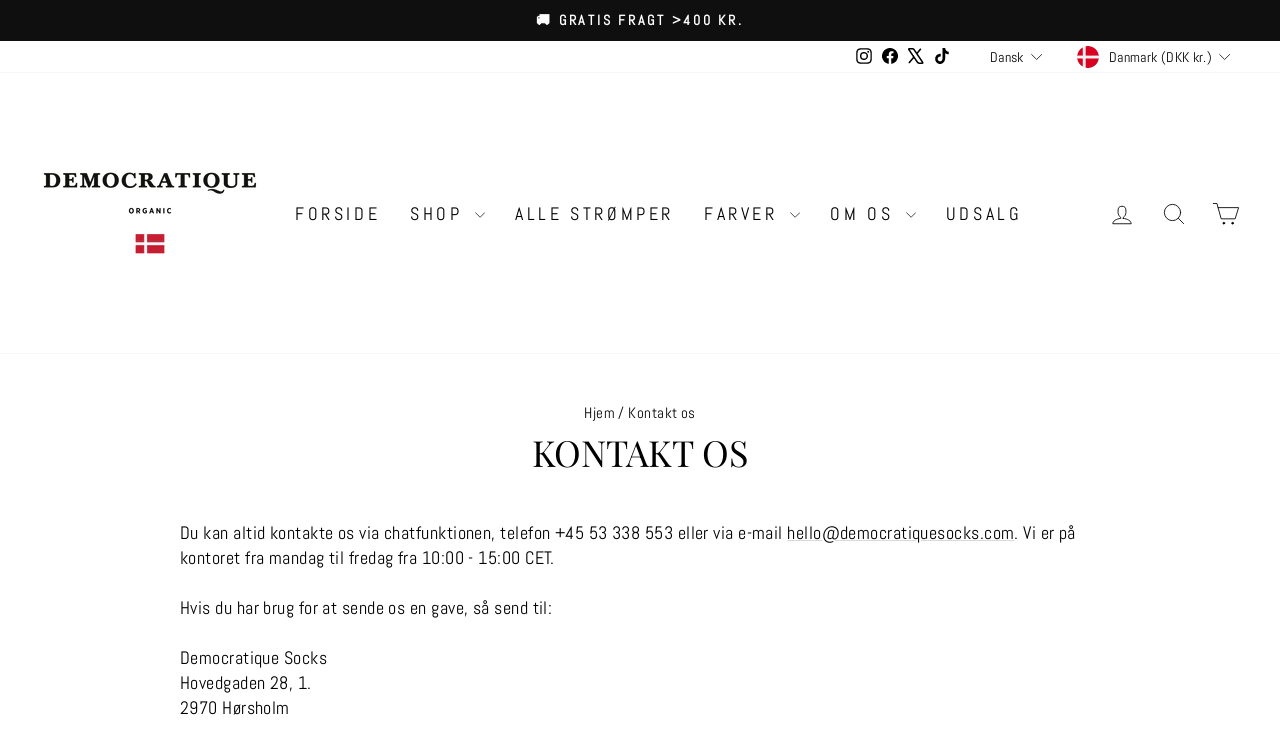

--- FILE ---
content_type: text/json
request_url: https://conf.config-security.com/model
body_size: 85
content:
{"title":"recommendation AI model (keras)","structure":"release_id=0x24:4d:21:4f:51:2c:2c:3b:58:6e:3a:5c:72:2d:61:73:2b:6a:33:45:21:7c:47:68:5a:35:25:63:56;keras;igyip6hqn2ck79vjp2ql7qogb85684s37he9lba1f504d17lh4iepnt066huw0srrujp50xg","weights":"../weights/244d214f.h5","biases":"../biases/244d214f.h5"}